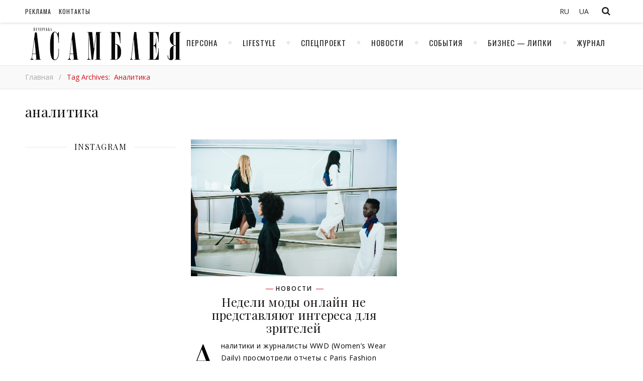

--- FILE ---
content_type: text/html; charset=UTF-8
request_url: https://pajournal.com.ua/ru/tag/analitika/
body_size: 8509
content:
<!DOCTYPE html>
<html lang="ru-RU">
<head>

	<meta charset="UTF-8">
	<!-- <meta name="description" content=""> -->
	<!-- Mobile Specific Meta -->
	<meta name="viewport" content="width=device-width, initial-scale=1, maximum-scale=1">
	<meta name='robots' content='index, follow, max-image-preview:large, max-snippet:-1, max-video-preview:-1' />
<link rel="alternate" hreflang="ru" href="https://pajournal.com.ua/ru/tag/analitika/" />

	<!-- This site is optimized with the Yoast SEO plugin v19.5.1 - https://yoast.com/wordpress/plugins/seo/ -->
	<link media="all" href="https://pajournal.com.ua/wp-content/cache/autoptimize/css/autoptimize_87ccbab1177da9a13366bbb33592e0fc.css" rel="stylesheet" /><title>Архивы аналитика | Печерская ассамблея | Журнал Печерская ассамблея</title>
	<link rel="canonical" href="https://pajournal.com.ua/ru/tag/analitika/" />
	<meta property="og:locale" content="ru_RU" />
	<meta property="og:type" content="article" />
	<meta property="og:title" content="Архивы аналитика | Печерская ассамблея | Журнал Печерская ассамблея" />
	<meta property="og:url" content="https://pajournal.com.ua/ru/tag/analitika/" />
	<meta property="og:site_name" content="Печерская ассамблея | Журнал Печерская ассамблея" />
	<meta name="twitter:card" content="summary_large_image" />
	<script type="application/ld+json" class="yoast-schema-graph">{"@context":"https://schema.org","@graph":[{"@type":"CollectionPage","@id":"https://pajournal.com.ua/ru/tag/analitika/","url":"https://pajournal.com.ua/ru/tag/analitika/","name":"Архивы аналитика | Печерская ассамблея | Журнал Печерская ассамблея","isPartOf":{"@id":"https://pajournal.com.ua/ru/#website"},"primaryImageOfPage":{"@id":"https://pajournal.com.ua/ru/tag/analitika/#primaryimage"},"image":{"@id":"https://pajournal.com.ua/ru/tag/analitika/#primaryimage"},"thumbnailUrl":"https://pajournal.com.ua/wp-content/uploads/2020/10/fashion.jpg","breadcrumb":{"@id":"https://pajournal.com.ua/ru/tag/analitika/#breadcrumb"},"inLanguage":"ru-RU"},{"@type":"ImageObject","inLanguage":"ru-RU","@id":"https://pajournal.com.ua/ru/tag/analitika/#primaryimage","url":"https://pajournal.com.ua/wp-content/uploads/2020/10/fashion.jpg","contentUrl":"https://pajournal.com.ua/wp-content/uploads/2020/10/fashion.jpg","width":1500,"height":1000},{"@type":"BreadcrumbList","@id":"https://pajournal.com.ua/ru/tag/analitika/#breadcrumb","itemListElement":[{"@type":"ListItem","position":1,"name":"аналитика"}]},{"@type":"WebSite","@id":"https://pajournal.com.ua/ru/#website","url":"https://pajournal.com.ua/ru/","name":"Печерская ассамблея | Журнал Печерская ассамблея","description":"","publisher":{"@id":"https://pajournal.com.ua/ru/#organization"},"potentialAction":[{"@type":"SearchAction","target":{"@type":"EntryPoint","urlTemplate":"https://pajournal.com.ua/ru/?s={search_term_string}"},"query-input":"required name=search_term_string"}],"inLanguage":"ru-RU"},{"@type":"Organization","@id":"https://pajournal.com.ua/ru/#organization","name":"Журнала \"Печерская Ассамблея\"","url":"https://pajournal.com.ua/ru/","sameAs":[],"logo":{"@type":"ImageObject","inLanguage":"ru-RU","@id":"https://pajournal.com.ua/ru/#/schema/logo/image/","url":"https://pajournal.com.ua/wp-content/uploads/2021/03/Logo-PA-magazine-black.png","contentUrl":"https://pajournal.com.ua/wp-content/uploads/2021/03/Logo-PA-magazine-black.png","width":5000,"height":1382,"caption":"Журнала \"Печерская Ассамблея\""},"image":{"@id":"https://pajournal.com.ua/ru/#/schema/logo/image/"}}]}</script>
	<!-- / Yoast SEO plugin. -->


<link rel='dns-prefetch' href='//fonts.googleapis.com' />
<link rel='dns-prefetch' href='//s.w.org' />
<link rel="alternate" type="application/rss+xml" title="Печерская ассамблея | Журнал Печерская ассамблея &raquo; Лента" href="https://pajournal.com.ua/ru/feed/" />
<link rel="alternate" type="application/rss+xml" title="Печерская ассамблея | Журнал Печерская ассамблея &raquo; Лента комментариев" href="https://pajournal.com.ua/ru/comments/feed/" />
<link rel="alternate" type="application/rss+xml" title="Печерская ассамблея | Журнал Печерская ассамблея &raquo; Лента метки аналитика" href="https://pajournal.com.ua/ru/tag/analitika/feed/" />
<script type="text/javascript">
window._wpemojiSettings = {"baseUrl":"https:\/\/s.w.org\/images\/core\/emoji\/13.1.0\/72x72\/","ext":".png","svgUrl":"https:\/\/s.w.org\/images\/core\/emoji\/13.1.0\/svg\/","svgExt":".svg","source":{"concatemoji":"https:\/\/pajournal.com.ua\/wp-includes\/js\/wp-emoji-release.min.js?ver=5.9.12"}};
/*! This file is auto-generated */
!function(e,a,t){var n,r,o,i=a.createElement("canvas"),p=i.getContext&&i.getContext("2d");function s(e,t){var a=String.fromCharCode;p.clearRect(0,0,i.width,i.height),p.fillText(a.apply(this,e),0,0);e=i.toDataURL();return p.clearRect(0,0,i.width,i.height),p.fillText(a.apply(this,t),0,0),e===i.toDataURL()}function c(e){var t=a.createElement("script");t.src=e,t.defer=t.type="text/javascript",a.getElementsByTagName("head")[0].appendChild(t)}for(o=Array("flag","emoji"),t.supports={everything:!0,everythingExceptFlag:!0},r=0;r<o.length;r++)t.supports[o[r]]=function(e){if(!p||!p.fillText)return!1;switch(p.textBaseline="top",p.font="600 32px Arial",e){case"flag":return s([127987,65039,8205,9895,65039],[127987,65039,8203,9895,65039])?!1:!s([55356,56826,55356,56819],[55356,56826,8203,55356,56819])&&!s([55356,57332,56128,56423,56128,56418,56128,56421,56128,56430,56128,56423,56128,56447],[55356,57332,8203,56128,56423,8203,56128,56418,8203,56128,56421,8203,56128,56430,8203,56128,56423,8203,56128,56447]);case"emoji":return!s([10084,65039,8205,55357,56613],[10084,65039,8203,55357,56613])}return!1}(o[r]),t.supports.everything=t.supports.everything&&t.supports[o[r]],"flag"!==o[r]&&(t.supports.everythingExceptFlag=t.supports.everythingExceptFlag&&t.supports[o[r]]);t.supports.everythingExceptFlag=t.supports.everythingExceptFlag&&!t.supports.flag,t.DOMReady=!1,t.readyCallback=function(){t.DOMReady=!0},t.supports.everything||(n=function(){t.readyCallback()},a.addEventListener?(a.addEventListener("DOMContentLoaded",n,!1),e.addEventListener("load",n,!1)):(e.attachEvent("onload",n),a.attachEvent("onreadystatechange",function(){"complete"===a.readyState&&t.readyCallback()})),(n=t.source||{}).concatemoji?c(n.concatemoji):n.wpemoji&&n.twemoji&&(c(n.twemoji),c(n.wpemoji)))}(window,document,window._wpemojiSettings);
</script>

	














<link rel='stylesheet' id='guapa-tt-oswald-font-css'  href='//fonts.googleapis.com/css?family=Oswald%3A100%2C300%2C400%2C700%26subset%3Dlatin%2Clatin-ext%2Ccyrillic&#038;ver=1.0.0' type='text/css' media='all' />
<link rel='stylesheet' id='guapa-tt-playfair-font-css'  href='//fonts.googleapis.com/css?family=Playfair+Display%3A400%2C700%26subset%3Dlatin%2Clatin-ext%2Ccyrillic&#038;ver=1.0.0' type='text/css' media='all' />
<link rel='stylesheet' id='guapa-tt-opensans-font-css'  href='//fonts.googleapis.com/css?family=Open+Sans%3A400italic%2C400%2C600italic%2C600%2C700italic%2C700%26subset%3Dlatin%2Clatin-ext%2Ccyrillic&#038;ver=1.0.0' type='text/css' media='all' />
<link rel='stylesheet' id='guapa-tt-zeyada-font-css'  href='//fonts.googleapis.com/css?family=Zeyada&#038;ver=1.0.0' type='text/css' media='all' />
<script type='text/javascript' src='https://pajournal.com.ua/wp-includes/js/jquery/jquery.min.js?ver=3.6.0' id='jquery-core-js'></script>

<link rel="https://api.w.org/" href="https://pajournal.com.ua/ru/wp-json/" /><link rel="alternate" type="application/json" href="https://pajournal.com.ua/ru/wp-json/wp/v2/tags/2863" /><link rel="EditURI" type="application/rsd+xml" title="RSD" href="https://pajournal.com.ua/xmlrpc.php?rsd" />
<link rel="wlwmanifest" type="application/wlwmanifest+xml" href="https://pajournal.com.ua/wp-includes/wlwmanifest.xml" /> 
<meta name="generator" content="WordPress 5.9.12" />
<meta name="generator" content="WPML ver:4.5.14 stt:45,54;" />
   <script type="text/javascript">
   var _gaq = _gaq || [];
   _gaq.push(['_setAccount', 'UA-159944075-1']);
   _gaq.push(['_trackPageview']);
   (function() {
   var ga = document.createElement('script'); ga.type = 'text/javascript'; ga.async = true;
   ga.src = ('https:' == document.location.protocol ? 'https://ssl' : 'http://www') + '.google-analytics.com/ga.js';
   var s = document.getElementsByTagName('script')[0]; s.parentNode.insertBefore(ga, s);
   })();
   </script>
<meta property="og:image" content="https://pajournal.com.ua/wp-content/uploads/2020/10/fashion.jpg"/><meta property="og:image:width" content="1024"/><meta property="og:image:height" content="683"/><meta property="og:locale" content="ru_ru" /><meta property="og:title" content="Недели моды онлайн не представляют интереса для зрителей"/><meta property="og:url" content="https://pajournal.com.ua/ru/news/nedeli-mody-onlajn-okazalis-ne-interesny-zriteljam/"/><meta property="og:site_name" content="Печерская ассамблея | Журнал Печерская ассамблея"/><meta property="og:description" content="
Аналитики и журналисты WWD (Women's Wear Daily) просмотрели отчеты с Paris Fashion Week, которая в этом году проходила в онлайн-режиме. Выяснилось, что онлайн-показы не интересны " /><link rel="icon" href="https://pajournal.com.ua/wp-content/uploads/2020/07/favicon.png" sizes="32x32" />
<link rel="icon" href="https://pajournal.com.ua/wp-content/uploads/2020/07/favicon.png" sizes="192x192" />
<link rel="apple-touch-icon" href="https://pajournal.com.ua/wp-content/uploads/2020/07/favicon.png" />
<meta name="msapplication-TileImage" content="https://pajournal.com.ua/wp-content/uploads/2020/07/favicon.png" />
	<!-- Include js plugin -->
	
</head>

<body data-rsssl=1 class="archive tag tag-analitika tag-2863 " >

<!-- Close Plus Sidebar -->
<div class="fixed-sidebar-close"></div>
<!-- Close Plus Sidebar -->
<div class="fixed-sidebar" data-width="330">
	<div class="fixed-sidebar-close-btn">
		<i class="fa fa-reply"></i>
	</div>
	</div>

<div class="main-wrap">

	
<!-- Search Form -->
<form  method="get" id="searchform" class="header-search-form container" action="https://pajournal.com.ua/ru/"><div class="outer"><div class="inner"><div class="search-input-wrap"><input type="text" name="s" id="ss" class="header-search-input" placeholder="Что вы ищете?" autocomplete="off" /><button type="submit" class="header-search-button" name="submit" ><i class="fa fa-search" ></i></button></div></div></div></form>
<!-- HEADER -->
<header class="header-wrap">
	<!-- Header Top -->
		<div class="header-top">
		<div class="center-max-width">
			
			
			<div class="header-btns">

				<!-- Search Open Button -->
				<span class="search-btn">
			    	<i class="fa fa-search"></i>
			    </span>
								
			</div>
		    
		
			<div class="header-top-social"></div><nav class="top-nav"><ul id="menu-verhnee" class=""><li id="menu-item-108" class="menu-item menu-item-type-post_type menu-item-object-page menu-item-108"><a href="https://pajournal.com.ua/ru/advertising/">Реклама</a></li>
<li id="menu-item-111" class="menu-item menu-item-type-post_type menu-item-object-page menu-item-111"><a href="https://pajournal.com.ua/ru/contact/">Контакты</a></li>
</ul></nav>
			
<div class="wpml-ls-sidebars-sidebar-language wpml-ls wpml-ls-legacy-list-horizontal">
	<ul><li class="wpml-ls-slot-sidebar-language wpml-ls-item wpml-ls-item-ru wpml-ls-current-language wpml-ls-last-item wpml-ls-item-legacy-list-horizontal">
				<a href="https://pajournal.com.ua/ru/tag/analitika/" class="wpml-ls-link">
                    <span class="wpml-ls-native">RU</span></a>
			</li><li class="wpml-ls-slot-sidebar-language wpml-ls-item wpml-ls-item-uk wpml-ls-first-item wpml-ls-item-legacy-list-horizontal">
				<a href="https://pajournal.com.ua" class="wpml-ls-link">
                    <span class="wpml-ls-display">UA</span></a>
			</li></ul>
</div>
			<div class="clear"></div>
		</div>
	</div>
		
	<!-- Header Center -->
	<div class="header-center">
		<div class="center-max-width">	

			<!-- header  Logo -->

                        <div class="logo">
                                <a href="https://pajournal.com.ua/ru/" title="Печерская ассамблея | Журнал Печерская ассамблея" >
                                        <img src="https://pajournal.com.ua/wp-content/uploads/2017/10/logo.png" alt="Печерская ассамблея | Журнал Печерская ассамблея">                                        
                                </a>    
                        </div>

			<div class="clear"></div>
		</div>
	</div>

	<!-- Header Bottom -->
			
	<div class="header-bottom">
		<div class="center-max-width">
			
			<div class="nav-btn">
				<i class="fa fa-bars"></i>
			</div>
			<!-- Featured Slider Scroll Btn -->
						
			<!-- Display Navigation -->
			<nav class="nav"><ul id="menu-glavnoe" class=""><li id="menu-item-15" class="menu-item menu-item-type-taxonomy menu-item-object-category menu-item-15"><a href="https://pajournal.com.ua/ru/category/persona/">Персона</a></li>
<li id="menu-item-16" class="menu-item menu-item-type-taxonomy menu-item-object-category menu-item-16"><a href="https://pajournal.com.ua/ru/category/stil/">Lifestyle</a></li>
<li id="menu-item-238" class="menu-item menu-item-type-taxonomy menu-item-object-category menu-item-238"><a href="https://pajournal.com.ua/ru/category/specproekt/">Спецпроект</a></li>
<li id="menu-item-901" class="menu-item menu-item-type-taxonomy menu-item-object-category menu-item-901"><a title="Новости" href="https://pajournal.com.ua/ru/category/news/">Новости</a></li>
<li id="menu-item-2336" class="menu-item menu-item-type-taxonomy menu-item-object-category menu-item-2336"><a href="https://pajournal.com.ua/ru/category/sobytija/">События</a></li>
<li id="menu-item-30" class="menu-item menu-item-type-taxonomy menu-item-object-category menu-item-30"><a href="https://pajournal.com.ua/ru/category/biznes-lipki-2/">Бизнес &#8212; Липки</a></li>
<li id="menu-item-569" class="menu-item menu-item-type-post_type menu-item-object-page menu-item-569"><a href="https://pajournal.com.ua/ru/magazine/">Журнал</a></li>
</ul></nav>
			<!-- Display Mobile Navigation -->
			<nav class="nav-mobile"><ul id="menu-glavnoe-1" class=""><li class="menu-item menu-item-type-taxonomy menu-item-object-category menu-item-15"><a href="https://pajournal.com.ua/ru/category/persona/">Персона</a></li>
<li class="menu-item menu-item-type-taxonomy menu-item-object-category menu-item-16"><a href="https://pajournal.com.ua/ru/category/stil/">Lifestyle</a></li>
<li class="menu-item menu-item-type-taxonomy menu-item-object-category menu-item-238"><a href="https://pajournal.com.ua/ru/category/specproekt/">Спецпроект</a></li>
<li class="menu-item menu-item-type-taxonomy menu-item-object-category menu-item-901"><a title="Новости" href="https://pajournal.com.ua/ru/category/news/">Новости</a></li>
<li class="menu-item menu-item-type-taxonomy menu-item-object-category menu-item-2336"><a href="https://pajournal.com.ua/ru/category/sobytija/">События</a></li>
<li class="menu-item menu-item-type-taxonomy menu-item-object-category menu-item-30"><a href="https://pajournal.com.ua/ru/category/biznes-lipki-2/">Бизнес &#8212; Липки</a></li>
<li class="menu-item menu-item-type-post_type menu-item-object-page menu-item-569"><a href="https://pajournal.com.ua/ru/magazine/">Журнал</a></li>
</ul></nav>			<div class="carousel-btn">	
				<span><i class="fa fa-bolt"></i></span>
			</div>
            
			
		    <div class="clear"></div>
		</div>
	</div>
	<div id="guapa-tt-breadcrumbs" class="guapa-tt-breadcrumbs"><div class="center-max-width"><ul><li><a href="https://pajournal.com.ua/ru/" title="Главная">Главная</a></li><li class="separator"> / </li><li><strong>Tag Archives:&nbsp;&nbsp;аналитика</strong></li></ul></div></div>
	<!-- Fixed Header Bottom -->
			
	<div class="fixed-header-bottom">
		<div class="center-max-width">
			
			<div class="nav-btn">
				<i class="fa fa-bars"></i>
			</div>
			<!-- Featured Slider Scroll Btn -->
						
			<!-- Display Navigation -->
			<nav class="nav"><ul id="menu-glavnoe-2" class=""><li class="menu-item menu-item-type-taxonomy menu-item-object-category menu-item-15"><a href="https://pajournal.com.ua/ru/category/persona/">Персона</a></li>
<li class="menu-item menu-item-type-taxonomy menu-item-object-category menu-item-16"><a href="https://pajournal.com.ua/ru/category/stil/">Lifestyle</a></li>
<li class="menu-item menu-item-type-taxonomy menu-item-object-category menu-item-238"><a href="https://pajournal.com.ua/ru/category/specproekt/">Спецпроект</a></li>
<li class="menu-item menu-item-type-taxonomy menu-item-object-category menu-item-901"><a title="Новости" href="https://pajournal.com.ua/ru/category/news/">Новости</a></li>
<li class="menu-item menu-item-type-taxonomy menu-item-object-category menu-item-2336"><a href="https://pajournal.com.ua/ru/category/sobytija/">События</a></li>
<li class="menu-item menu-item-type-taxonomy menu-item-object-category menu-item-30"><a href="https://pajournal.com.ua/ru/category/biznes-lipki-2/">Бизнес &#8212; Липки</a></li>
<li class="menu-item menu-item-type-post_type menu-item-object-page menu-item-569"><a href="https://pajournal.com.ua/ru/magazine/">Журнал</a></li>
</ul></nav>
			<!-- Display Mobile Navigation -->
			<nav class="nav-mobile"><ul id="menu-glavnoe-3" class=""><li class="menu-item menu-item-type-taxonomy menu-item-object-category menu-item-15"><a href="https://pajournal.com.ua/ru/category/persona/">Персона</a></li>
<li class="menu-item menu-item-type-taxonomy menu-item-object-category menu-item-16"><a href="https://pajournal.com.ua/ru/category/stil/">Lifestyle</a></li>
<li class="menu-item menu-item-type-taxonomy menu-item-object-category menu-item-238"><a href="https://pajournal.com.ua/ru/category/specproekt/">Спецпроект</a></li>
<li class="menu-item menu-item-type-taxonomy menu-item-object-category menu-item-901"><a title="Новости" href="https://pajournal.com.ua/ru/category/news/">Новости</a></li>
<li class="menu-item menu-item-type-taxonomy menu-item-object-category menu-item-2336"><a href="https://pajournal.com.ua/ru/category/sobytija/">События</a></li>
<li class="menu-item menu-item-type-taxonomy menu-item-object-category menu-item-30"><a href="https://pajournal.com.ua/ru/category/biznes-lipki-2/">Бизнес &#8212; Липки</a></li>
<li class="menu-item menu-item-type-post_type menu-item-object-page menu-item-569"><a href="https://pajournal.com.ua/ru/magazine/">Журнал</a></li>
</ul></nav>			<div class="carousel-btn">	
				<span><i class="fa fa-bolt"></i></span>
			</div>
            
			
		    <div class="clear"></div>
		</div>
	</div>
	
	<div class="responsive-column"></div>
<!-- // end header -->
</header>

<div class="main-container-wrap">
	<div class="center-max-width">
		<h1 class="page-title">

			аналитика
		</h1>

	<div class="center-max-width">

	<div class="center-max-width">

		
<aside class="main-sidebar">
	<div id="jr_insta_slider-29" class="guapa-tt-widget jr-insta-slider"><div class="widget-title"> <h3>Instagram</h3></div><div class='jr-insta-thumb'>
    <ul class='no-bullet thumbnails jr_col_2' id='wis-slides'>
		            <li class='GraphSidecar  no-isw-icons'>
                <div style='background: url(https://scontent-fra3-1.cdninstagram.com/v/t51.29350-15/273020584_242009888107065_3091204496559162112_n.jpg?_nc_cat=101&ccb=1-7&_nc_sid=c4dd86&_nc_ohc=jn_Y9Q5wsfYAX-WQq0z&_nc_ht=scontent-fra3-1.cdninstagram.com&edm=AP4hL3IEAAAA&oh=00_AfCFXRpaPEvDOZY1lPbqZiMtdbURrbPaKV9lZbSTwbMHQA&oe=659CF64B) no-repeat center center; background-size: cover;'><a href='https://www.instagram.com/p/CZbds0btwZe/' target='_blank' rel='nofollow noreferrer'> <img alt='Национальный проект «Ukrainian Song Project/Українська пісня» дает мощный старт украинским исполнителям “Українська пісня”, которая ежегодно собирает многотысячную аудиторию на стадионе' src='https://pajournal.com.ua/wp-content/plugins/instagram-slider-widget/components/instagram/assets/img/image.png'  class='GraphSidecar' style='opacity: 0;'></a></div>
            </li>
		            <li class='GraphSidecar  no-isw-icons'>
                <div style='background: url(https://scontent-fra5-1.cdninstagram.com/v/t51.29350-15/258894738_361469378774172_8282079360148303798_n.jpg?_nc_cat=100&ccb=1-7&_nc_sid=c4dd86&_nc_ohc=JZre1tb3v7EAX_IiwUn&_nc_ht=scontent-fra5-1.cdninstagram.com&edm=AP4hL3IEAAAA&oh=00_AfDo9cAdrMlS2ImFbUoKyoDh3e5Eg5KPjTsE9k7A5xBWPA&oe=659D9755) no-repeat center center; background-size: cover;'><a href='https://www.instagram.com/p/CZbh0brLDW0/' target='_blank' rel='nofollow noreferrer'> <img alt='LITCHI CRIMSON Український бренд одягу, започаткований тетяною кармазіною 2019 року. Бренд транслює філософію open age. У колекціях одяг може обрати' src='https://pajournal.com.ua/wp-content/plugins/instagram-slider-widget/components/instagram/assets/img/image.png'  class='GraphSidecar' style='opacity: 0;'></a></div>
            </li>
		            <li class='GraphSidecar  no-isw-icons'>
                <div style='background: url(https://scontent-fra5-1.cdninstagram.com/v/t51.29350-15/272924675_614119642987591_2981012695024579768_n.jpg?_nc_cat=110&ccb=1-7&_nc_sid=c4dd86&_nc_ohc=A0VsKUx1yAIAX9hsx7_&_nc_ht=scontent-fra5-1.cdninstagram.com&edm=AP4hL3IEAAAA&oh=00_AfDvNquhJ_0k4O8wqeq6mQ29QQyG2YMxVfAOOSpeZxGWXQ&oe=659D8162) no-repeat center center; background-size: cover;'><a href='https://www.instagram.com/p/CZbn1gDNADm/' target='_blank' rel='nofollow noreferrer'> <img alt='SMART- догляд для здорової шкіри За часів Клеопатри жінки перед сном мазали обличчя сумішшю з молока, меду та борошна. Африканські' src='https://pajournal.com.ua/wp-content/plugins/instagram-slider-widget/components/instagram/assets/img/image.png'  class='GraphSidecar' style='opacity: 0;'></a></div>
            </li>
		            <li class='GraphVideo  no-isw-icons'>
                <div style='background: url(https://scontent-fra5-1.cdninstagram.com/v/t51.29350-15/274164888_328038659277773_180601721079651339_n.jpg?_nc_cat=102&ccb=1-7&_nc_sid=c4dd86&_nc_ohc=-253_kfxoTAAX97013z&_nc_ht=scontent-fra5-1.cdninstagram.com&edm=AP4hL3IEAAAA&oh=00_AfDOvklc533XRfYUUTpolwOkznYr5M1rs4HpBSdNFS0UmQ&oe=659D4E0D) no-repeat center center; background-size: cover;'><a href='https://www.instagram.com/tv/CaHt3JOjU6Z/' target='_blank' rel='nofollow noreferrer'> <img alt='Новый выпуск на YouTube-канале Yana Yard В новом выпуске @yana.yard расскажет о том, где лучше жить во Львове. В отеле' src='https://pajournal.com.ua/wp-content/plugins/instagram-slider-widget/components/instagram/assets/img/image.png'  class='GraphVideo' style='opacity: 0;'></a></div>
            </li>
		            <li class='GraphVideo  no-isw-icons'>
                <div style='background: url(https://scontent-fra5-1.cdninstagram.com/v/t51.36329-15/294250610_182180727544569_637364207032761368_n.jpg?_nc_cat=110&ccb=1-7&_nc_sid=c4dd86&_nc_ohc=VBzU6eKXaHQAX9wEaSx&_nc_ht=scontent-fra5-1.cdninstagram.com&edm=AP4hL3IEAAAA&oh=00_AfAe57mre-EBQNCQrAPhsydrQhUqw_8DXSv2Xby6I2zPHg&oe=659D047C) no-repeat center center; background-size: cover;'><a href='https://www.instagram.com/tv/CgPMGC-qSWa/' target='_blank' rel='nofollow noreferrer'> <img alt='Dj NANA відродила свій проект та зіграла в образі нареченої! ⠀ Вперше після повномасштабного вторгнення Dj NANA презентувала новий dj-сет' src='https://pajournal.com.ua/wp-content/plugins/instagram-slider-widget/components/instagram/assets/img/image.png'  class='GraphVideo' style='opacity: 0;'></a></div>
            </li>
		            <li class='GraphImage  no-isw-icons'>
                <div style='background: url(https://scontent-fra3-1.cdninstagram.com/v/t51.29350-15/327043880_3163000100657352_5489235378163402281_n.jpg?_nc_cat=103&ccb=1-7&_nc_sid=c4dd86&_nc_ohc=0WyoWw92190AX-dkIln&_nc_ht=scontent-fra3-1.cdninstagram.com&edm=AP4hL3IEAAAA&oh=00_AfDqGZ0yJsgzQ2h3lAhKwo5NNu4GOvhMCyfkj1tPbfJb5Q&oe=659C4FCE) no-repeat center center; background-size: cover;'><a href='https://www.instagram.com/p/CnzZY2gNjhy/' target='_blank' rel='nofollow noreferrer'> <img alt='Натхнення, настрій, енергія - саме це ти отримаєш, коли прийдеш до Charity Fashion Event @380_event ! Горітиме вогонь, з неба' src='https://pajournal.com.ua/wp-content/plugins/instagram-slider-widget/components/instagram/assets/img/image.png'  class='GraphImage' style='opacity: 0;'></a></div>
            </li>
		    </ul>
</div></div> <!-- end widget --></aside>



		<div class="main-container">


			
				
			
			<article
			id="post-10517" class="post-10517 post type-post status-publish format-standard has-post-thumbnail hentry category-news tag-paris-fashion-week tag-analitika tag-nedeli-mody tag-onlajn-pokaz main-post"			data-post-column ="col-2"
			data-post-gutter ="30"
			data-post-fullwidth ="0"
			>
			
	<!-- include post format media content -->	
	
<div class="entry-standart">
<figure class="entry-thumbnail"><a href="https://pajournal.com.ua/ru/news/nedeli-mody-onlajn-okazalis-ne-interesny-zriteljam/" class="thumb-overlay"></a><img width="410" height="273" src="https://pajournal.com.ua/wp-content/uploads/2020/10/fashion.jpg" class="attachment-guapa-tt-grid-post-thumbnail size-guapa-tt-grid-post-thumbnail wp-post-image" alt="" /></figure></div>	<!-- Article header -->
	<header class="entry-header">			
		<div class="meta-categories"> <a href="https://pajournal.com.ua/ru/category/news/" rel="category tag">Новости</a> </div>
		<h2  class="post-title">
			<a href="https://pajournal.com.ua/ru/news/nedeli-mody-onlajn-okazalis-ne-interesny-zriteljam/" >Недели моды онлайн не представляют интереса для зрителей</a>
		</h2>
	</header> <!-- end entry-header -->
		
	<div class="entry-content">

	<p>Аналитики и журналисты WWD (Women&#8217;s Wear Daily) просмотрели отчеты с Paris Fashion Week, которая в этом году проходила в онлайн-режиме. Выяснилось, что онлайн-показы не интересны зрителям, и это очень заметно по статистическим данным просмотров. Эксперты отмечают, что интерес к неделе моды, проходящей онлайн, был ниже, чем обычно. Сравнивали новый для моды формат с прошлым годом,&#8230;</p>
	</div>

	<!-- Article footer -->
	<footer class="entry-footer">
		<div class="meta-author-date">


				</div>
			
	<div class="meta-share-wrap">
		<div class="meta-share">
						<a class="facebook-share" target="_blank" href="https://www.facebook.com/sharer/sharer.php?u=https://pajournal.com.ua/ru/news/nedeli-mody-onlajn-okazalis-ne-interesny-zriteljam/">
				<i class="fa fa-facebook"></i>
				<span class="share-info">Facebook</span>
			</a>
			
			
			
			
			
			
					</div>
	</div>
	
		<div class="clear"></div>
	</footer> <!-- end entry-footer -->
	
		
				</article>
		
						
			<div class="clear"></div>
			<!-- Get Pagination -->
						
			<div class='numbered-pagination'>
							</div>

						
									
		</div>

		
		<div class="clear"></div>
	</div>
</div>
	<footer class="footer-wrap">
	
	<!--  Get Options -->
	
		<!-- Get footer Widget -->
						<div class="footer-instagram " data-instscroll="off"> 
		
		<div id="trendythemes_social_widget-11" class="inst-widget trendythemes_social_widget">		
		<div class="widget-social"></div>			
			
		</div> <!-- end widget -->	
				
		</div>
				

		<div class="footer-widget-area">	
			<div  class="center-max-width">

										
				
				  
        
        			
				<div class="clear"></div>	
			</div>
		</div>

		<div class="footer-bottom">	
			<div  class="center-width">
				
				<!-- Footer Logo -->
								<div class="footer-logo">
					<a href="https://pajournal.com.ua/ru/" title="Печерская ассамблея | Журнал Печерская ассамблея" >
						<img src="https://pajournal.com.ua/wp-content/uploads/2017/10/logo.png" alt="Печерская ассамблея | Журнал Печерская ассамблея">
					</a>	
				</div>
				
				<!-- Copyright -->
				<div class="copyright">
					<p>Печерская ассамблея © 2021 </p>
				</div>

				<!-- Scroll top button -->
				<span class="scrolltotop">
					<i class="fa fa-angle-double-up"></i>
					<br>
					Наверх				</span>

				<div class="clear"></div>
			</div>
		</div>
	</footer> <!-- // end Fotter copyright -->
</div>

<link rel='stylesheet' id='wis_font-awesome-css'  href='https://maxcdn.bootstrapcdn.com/font-awesome/4.7.0/css/font-awesome.min.css?ver=5.9.12' type='text/css' media='all' />


<script type='text/javascript' id='jm_like_post-js-extra'>
/* <![CDATA[ */
var ajax_var = {"url":"https:\/\/pajournal.com.ua\/wp-admin\/admin-ajax.php","nonce":"c5a06a6b74"};
/* ]]> */
</script>

<script type='text/javascript' src='https://pajournal.com.ua/wp-includes/js/dist/vendor/regenerator-runtime.min.js?ver=0.13.9' id='regenerator-runtime-js'></script>
<script type='text/javascript' src='https://pajournal.com.ua/wp-includes/js/dist/vendor/wp-polyfill.min.js?ver=3.15.0' id='wp-polyfill-js'></script>
<script type='text/javascript' id='contact-form-7-js-extra'>
/* <![CDATA[ */
var wpcf7 = {"api":{"root":"https:\/\/pajournal.com.ua\/ru\/wp-json\/","namespace":"contact-form-7\/v1"},"cached":"1"};
/* ]]> */
</script>







<div id="fb-root"></div>
<script>(function(d, s, id) {
  var js, fjs = d.getElementsByTagName(s)[0];
  if (d.getElementById(id)) return;
  js = d.createElement(s); js.id = id;
  js.async=true; js.src = "//connect.facebook.net/en_US/sdk.js#xfbml=1&version=v2.3";
  fjs.parentNode.insertBefore(js, fjs);
}(document, 'script', 'facebook-jssdk'));</script>
<script defer src="https://pajournal.com.ua/wp-content/cache/autoptimize/js/autoptimize_7df7cfad00db4aed1dfc3e4fb1e8fdb1.js"></script><script defer src="https://static.cloudflareinsights.com/beacon.min.js/vcd15cbe7772f49c399c6a5babf22c1241717689176015" integrity="sha512-ZpsOmlRQV6y907TI0dKBHq9Md29nnaEIPlkf84rnaERnq6zvWvPUqr2ft8M1aS28oN72PdrCzSjY4U6VaAw1EQ==" data-cf-beacon='{"version":"2024.11.0","token":"18457a2eb5264938b73332cbb2b59191","r":1,"server_timing":{"name":{"cfCacheStatus":true,"cfEdge":true,"cfExtPri":true,"cfL4":true,"cfOrigin":true,"cfSpeedBrain":true},"location_startswith":null}}' crossorigin="anonymous"></script>
</body>
</html>
<!--
Performance optimized by W3 Total Cache. Learn more: https://www.boldgrid.com/w3-total-cache/


Served from: pajournal.com.ua @ 2026-01-18 01:53:07 by W3 Total Cache
-->